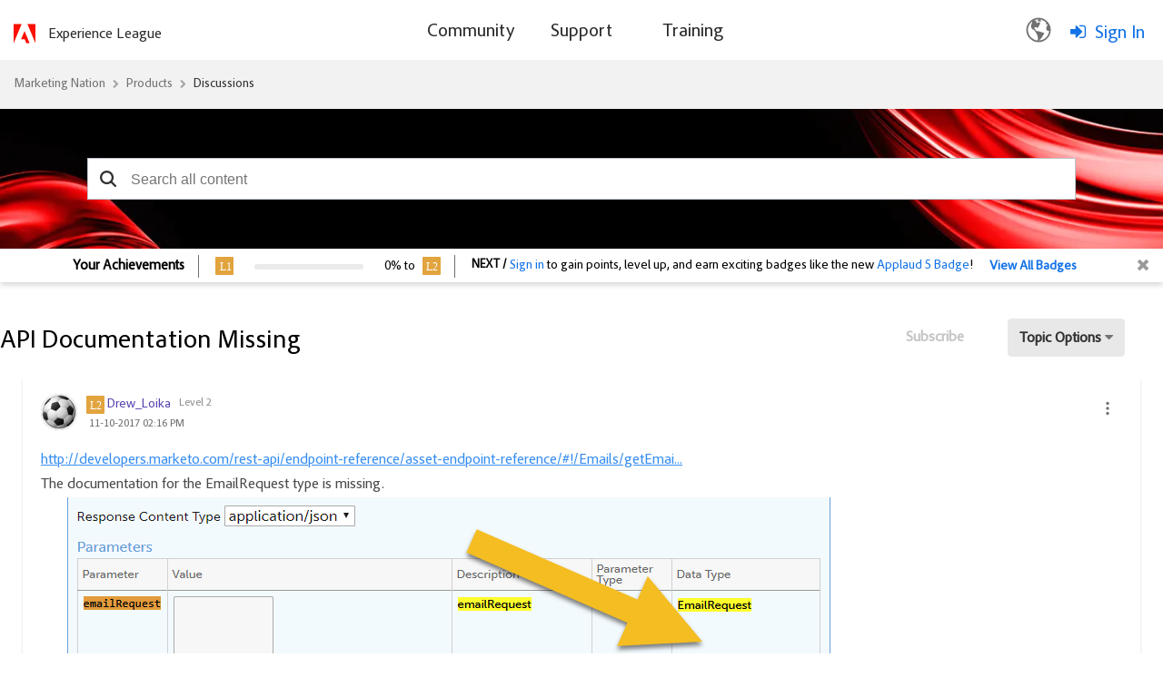

--- FILE ---
content_type: text/css
request_url: https://nation.marketo.com/html/@BAFEB295A64551233B3B7180D11D5505/assets/hovercard.css
body_size: 1401
content:
/* -----------------------
    Profile Hover Cards (start)
------------------------------------- */

.hover-card-container{
	
}
.hover-card-container .profileCard {
    display: none;
    padding: 0 0 0 17px;
    position: absolute;
	z-index: 200;    
}
.hover-card-container .rightArrow {
	padding: 0 17px 0 0;
}
.hover-card-container .profileCard .inner {
    background: #fff;
    width: 362px;
    height: auto;
    border:4px solid #019cdf;
    font-family: "HPRegular",arial,sans-serif;
 
}
.hover-card-container .profileCard:hover {
    display: block !important; 
	opacity: 1 !important; 
	-ms-filter:'progid:DXImageTransform.Microsoft.Alpha(Opacity=100)' !important;  
	filter:alpha(opacity=100) !important; 
}
/***.hover-card-container .profileCard span.hover-arrow {
    height: 24px;
    left: 4px;
    position: absolute;
    top: 82px;
    width: 13px;
	background: url("/html/assets/hovercard-arrow.png") top right no-repeat;
}
.hover-card-container .rightArrow span.hover-arrow {
	right: 4px;
	left: auto;
	background: url("/html/assets/hovercard-arrow-right.png") top right no-repeat;
}**/
.hover-card-container .profileCard .js-user-name {
	position: relative;
	height: auto;
	padding: 5px;
	min-height:55px;
}
.hover-card-container .profileCard .js-user-name img {
	max-height: 72px;	
}
.hover-card-container .profileCard .js-user-name .lia-badge-user-info img.lia-user-rank-icon-left {
	height: 12px;
	padding-right:8px;	
}
.hover-card-container .profileCard .js-user-name > a {
	margin: 0 15px 0 0 !important;	
	display: inline !important;
	float:left;
	min-width: 62px;
}
.hover-card-container .profileCard .js-user-name .lia-badge-user-info {
	display: inline !important;
    position: absolute;
    top: 15px;	
}
@media screen and (-webkit-min-device-pixel-ratio:0) { 
	   /* Safari only override */
    ::i-block-chrome,.hover-card-container .profileCard .js-user-name .lia-badge-user-info{
       position:relative;}
      ::i-block-chrome, .hover-card-container .profileCard .js-user-name .lia-badge-user-info .lia-user-rank {
      padding-top:15px;
    } 
}
.hover-card-container .profileCard .js-user-name .lia-badge-user-info a.lia-user-name-link {
	font-size: 18px !important;
	text-decoration:none;
	font-weight: bold;
    padding-right: 8px;
}
.hover-card-container .profileCard .js-user-name .lia-badge-user-info a.lia-user-name-link span.login-bold {
	font-weight: bold;
}
.hover-card-container .profileCard .js-user-name .lia-badge-user-info .lia-user-rank {
	font-size: 14px !important;
	color: #000;	

}
.hover-card-container .profileCard .js-badge {
border-top:1px solid #9ad7f3;
border-bottom:1px solid #9ad7f3;
height: 45px;
    margin: 0 8px;
    padding: 10px;
}
.hover-card-container .profileCard .js-badge > ul {
    margin: 0;
    padding-left: 0;
}
.hover-card-container .profileCard .js-badge ul li {
	display: inline-block !important;
	margin: 0 10px 0 5px !important;
	color: #acacac;
	font-size: 14px !important;
	width: 45px;
	height: 45px;
}
.hover-card-container .profileCard .js-badge ul li img {
	max-height: 45px;
	max-width:45px;
}
.hover-card-container img {
	border:0;
}
.hover-card-container .profileCard .js-badge ul li.noBadges,
.hover-card-container .profileCard .js-badge ul li.badgeTotal {
	margin: 0;	
}
.hover-card-container .profileCard .js-badge ul li.badgeTotal {
	position: relative;
}
.hover-card-container .profileCard .js-badge ul li.badgeTotal a {
    /*Replacing grey background color with blank HP plus badge*/
    background-image: url('/html/assets/plusbadgeblank.png');
	background-size: 45px 45px;
    background-color: #999;
    /*border: 1px solid #999;*/
    border-radius: 50%;
    color: #fff !important;
    display: block;
    font-size: 13px;
    font-weight: bold;
    height: 45px !important;
    line-height: 45px;
    position: absolute;
    text-align: center;
    text-decoration: none;
    top: 0;
    width: 45px !important;
}
.hover-card-container .profileCard .js-badge ul li.noBadges {
	width: auto;
	height: auto;	
}
.hover-card-container .profileCard ul.js-user-stats {
	padding: 10px 13px 7px 23px !important;
	margin:0;	
}
.hover-card-container .profileCard ul.js-user-stats li {
	float: left;
	width: 50%;
	display: inline;
	margin: 0 0 3px !important;
}
.hover-card-container .profileCard ul.js-user-stats li span {
	display: inline !important;	
}
.hover-card-container .profileCard ul.js-user-stats li span.label {
	font-weight: bold;
	font-size: 14px;
}
.hover-card-container .profileCard ul.js-user-stats li span.value {
	font-size: 13px;
	color: #000;
}
.hover-card-container .profileCard ul.js-action {
margin:0;
	background: #009bde none repeat scroll 0 0;
border-top:5px solid #ffffff;
padding-left: 0;
    text-align: center;
}
.hover-card-container .profileCard ul.js-action li a {
	font-size: 14px !important;
    font-weight: bold !important;
    line-height: 15px !important;

    padding: 4px 0 0 22px !important;
    text-align: center;
    text-decoration: none;
    font-family: "HPRegular",arial,sans-serif;
}
.hover-card-container .profileCard ul.js-action li {
	text-align: center;
	display: inline-block !important;
	padding: 8px 30px !important;
}
.hover-card-container .profileCard ul.js-action li.send-msg {
	width: 48%;
	border-right: 2px solid #d9d9d9;
}
.hover-card-container .profileCard ul.js-action li a {
	display: block;
	color: #ffffff !important;
}
.hover-card-container .profileCard ul.js-action li.send-msg a {
	background: url("/html/assets/hover-icons.png") 100% 3px no-repeat;	
}
.hover-card-container .profileCard ul.js-action li.view-profile a {
	background: url("/html/assets/viewprofileplaceholder.png") left top no-repeat;	
}
.hover-card-container .clearboth {
	clear: both;
}

/****** tb_moderntech */
.hover-card-container .profileCard .lia-badge-theme-tb_moderntech .lia-user-rank { color:#333333 !important;}
/****** tb_splat */
.hover-card-container .profileCard .lia-badge-theme-tb_splat .lia-user-rank { color:#000000 !important;}
/****** tb_bayfog */
/****** tb_tokyomadness */

/* -----------------------
    Profile Hover Cards (end)
------------------------------------- */